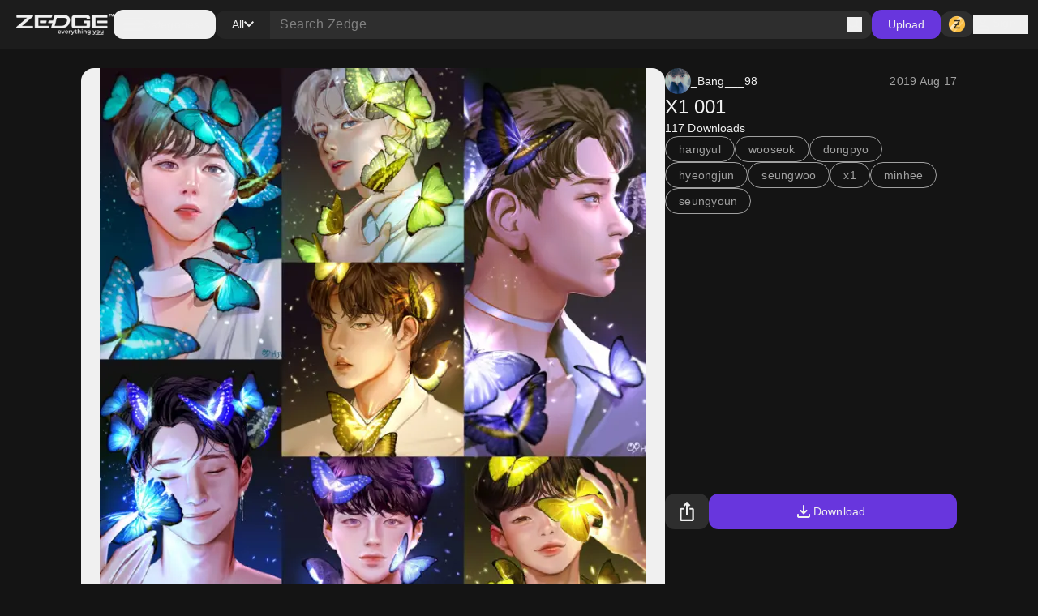

--- FILE ---
content_type: application/javascript; charset=UTF-8
request_url: https://www.zedge.net/_next/static/chunks/8240.7eacde29b69321f7.js
body_size: -136
content:
"use strict";(self.webpackChunk_N_E=self.webpackChunk_N_E||[]).push([[8240],{58240:(e,s,a)=>{a.r(s),a.d(s,{AvatarWithName:()=>h,default:()=>m});var l=a(90),i=a(55516),c=a(52265),r=a(95131),t=a(53462),n=a(25874);let h=e=>{let{imageUrl:s,licensed:a,name:h,className:m}=e;return(0,l.jsxs)("div",{className:"flex gap-8 items-center ".concat(m).trim(),children:[(0,l.jsx)(i.e,{imageUrl:s}),(0,l.jsx)(t.Span,{className:"flex gap-8 heading-sm",children:h}),(0,l.jsx)(r.X,{if:a,children:(0,l.jsx)(c.I,{icon:n.A,size:"small"})})]})},m=h}}]);

--- FILE ---
content_type: application/javascript; charset=UTF-8
request_url: https://www.zedge.net/_next/static/chunks/6824.9148e4fff3a710c1.js
body_size: -127
content:
(self.webpackChunk_N_E=self.webpackChunk_N_E||[]).push([[6824],{66824:(r,e,a)=>{"use strict";a.r(e),a.d(e,{CardFooter:()=>t,default:()=>_});var d=a(90),c=a(93420),s=a.n(c);let t=r=>{let{right:e,left:a,className:c=""}=r;return(0,d.jsxs)("div",{className:"".concat(s()["card-footer"]," ").concat(c).trim(),children:[(0,d.jsx)("div",{children:a}),(0,d.jsx)("div",{className:"flex justify-end",children:e})]})},_=t},93420:r=>{r.exports={card:"Card_card__DE_00","card-header":"Card_card-header__itIwa","card-footer":"Card_card-footer__I2PFs"}}}]);

--- FILE ---
content_type: application/javascript; charset=UTF-8
request_url: https://www.zedge.net/_next/static/chunks/1889.6945db749a9c2034.js
body_size: -183
content:
"use strict";(self.webpackChunk_N_E=self.webpackChunk_N_E||[]).push([[1889],{94270:(e,s,t)=>{t.r(s),t.d(s,{default:()=>l});var a=t(90),h=t(23765);let l=e=>{let{className:s,size:t,appearance:l}=e,w=(0,h.i)(l);return(0,a.jsx)("svg",{className:s,width:t,height:t,viewBox:"0 0 18 12",xmlns:"http://www.w3.org/2000/svg",children:(0,a.jsx)("path",{d:"M0 12V10H18V12H0ZM0 7V5H18V7H0ZM0 2V0H18V2H0Z",className:w})})}}}]);

--- FILE ---
content_type: application/javascript; charset=UTF-8
request_url: https://www.zedge.net/_next/static/chunks/app/%5Blocale%5D/template-ee7e6d9da42d11e5.js
body_size: 2374
content:
(self.webpackChunk_N_E=self.webpackChunk_N_E||[]).push([[4718],{38622:(e,t,r)=>{Promise.resolve().then(r.bind(r,59891)),Promise.resolve().then(r.bind(r,6472)),Promise.resolve().then(r.bind(r,95689)),Promise.resolve().then(r.bind(r,15218)),Promise.resolve().then(r.bind(r,97966))},2334:(e,t,r)=>{"use strict";r.d(t,{$:()=>l});let l={google:{ga3:"UA-37395592-16",ga4:"G-PV1DTK3R40"},grapqlApiUrl:"/api/graphql",appStore:{android:{appId:"net.zedge.android",storeUrl:"https://zedge.sng.link/Dt560/2btz",storeNewUrl:"https://zedge.sng.link/Dt560/ucofy"},ios:{appId:"1086101495",storeUrl:"https://zedge.sng.link/Dt560/2btz?_smtype=3",storeNewUrl:"https://zedge.sng.link/Dt560/7vwou?_smtype=3"}},stripe:{publishableKey:r(42943).env.STRIPE_PUBLISHABLE_KEY},countries:{tierOne:["US","CA","GB","UK","AU"],tierTwo:["AT","BE","DK","FR","DE","HK","IE","JP","NL","NZ","NO","PR","SG","KR","ES","SE","CH"]}}},19840:(e,t,r)=>{"use strict";r.d(t,{T:()=>l});let l={sticky_footer:"htlad-zedge_sticky_footer",browse_landing_page:"htlad-zedge_browse_landing_page",browse:"htlad-zedge_browse",download_item:"htlad-zedge_item_download",interstitial:"htlad-zedge_interstitial"}},59891:(e,t,r)=>{"use strict";r.d(t,{AdInterstitialSetup:()=>a});var l=r(74802),n=r(19840),o=r(2334),s=r(64449);let a=()=>{let{country:e}=(0,s.U)(),[t,r]=(0,l.useState)(!1);return(0,l.useEffect)(()=>{if(!t){let t=o.$.countries.tierOne.includes(e),l=o.$.countries.tierTwo.includes(e),s=document.createElement("div");s.className="".concat(n.T.interstitial,"_").concat(t?"T1":l?"T2":"T3"),document.getElementsByTagName("body")[0].appendChild(s),r(!0)}},[e,t]),null}},6472:(e,t,r)=>{"use strict";r.d(t,{AppContextProvider:()=>o});var l=r(90),n=r(13019);let o=e=>{let{children:t,context:r}=e;return(0,l.jsx)(n.v.Provider,{value:r,children:t})}},13019:(e,t,r)=>{"use strict";r.d(t,{v:()=>l});let l=(0,r(74802).createContext)({})},64449:(e,t,r)=>{"use strict";r.d(t,{U:()=>o});var l=r(13019),n=r(74802);let o=()=>(0,n.useContext)(l.v)},95689:(e,t,r)=>{"use strict";r.d(t,{SetGoogleAnalyticsUserProperties:()=>s});var l=r(74802);let n=e=>e.reduce((e,t)=>{let[r,l]=t.split(".");if(r&&l){let t=r.replace(/-/g,"_");return{...e,["ex_".concat(t)]:l}}return e},{}),o=e=>{window.gtag?window.gtag("set","user_properties",e):(window.dataLayer=window.dataLayer||[],window.dataLayer.push(()=>window.gtag("set","user_properties",e)))},s=e=>{let{experiments:t,country:r,sessionId:s}=e,a=(0,l.useMemo)(()=>n(t),[t]);return(0,l.useEffect)(()=>{o(a),o({country:r||"UNKNOWN"}),o({user_id:s||""})},[a,r,s]),null}},67806:(e,t,r)=>{"use strict";r.d(t,{default:()=>n.a});var l=r(76419),n=r.n(l)},76419:(e,t,r)=>{"use strict";Object.defineProperty(t,"__esModule",{value:!0}),Object.defineProperty(t,"default",{enumerable:!0,get:function(){return n}});let l=r(93365)._(r(5747));function n(e,t){var r;let n={};"function"==typeof e&&(n.loader=e);let o={...n,...t};return(0,l.default)({...o,modules:null==(r=o.loadableGenerated)?void 0:r.modules})}("function"==typeof t.default||"object"==typeof t.default&&null!==t.default)&&void 0===t.default.__esModule&&(Object.defineProperty(t.default,"__esModule",{value:!0}),Object.assign(t.default,t),e.exports=t.default)},18608:(e,t,r)=>{"use strict";Object.defineProperty(t,"__esModule",{value:!0}),Object.defineProperty(t,"BailoutToCSR",{enumerable:!0,get:function(){return n}});let l=r(44676);function n(e){let{reason:t,children:r}=e;if("undefined"==typeof window)throw new l.BailoutToCSRError(t);return r}},5747:(e,t,r)=>{"use strict";Object.defineProperty(t,"__esModule",{value:!0}),Object.defineProperty(t,"default",{enumerable:!0,get:function(){return i}});let l=r(90),n=r(74802),o=r(18608),s=r(84909);function a(e){return{default:e&&"default"in e?e.default:e}}let d={loader:()=>Promise.resolve(a(()=>null)),loading:null,ssr:!0},i=function(e){let t={...d,...e},r=(0,n.lazy)(()=>t.loader().then(a)),i=t.loading;function u(e){let a=i?(0,l.jsx)(i,{isLoading:!0,pastDelay:!0,error:null}):null,d=!t.ssr||!!t.loading,u=d?n.Suspense:n.Fragment,c=t.ssr?(0,l.jsxs)(l.Fragment,{children:["undefined"==typeof window?(0,l.jsx)(s.PreloadChunks,{moduleIds:t.modules}):null,(0,l.jsx)(r,{...e})]}):(0,l.jsx)(o.BailoutToCSR,{reason:"next/dynamic",children:(0,l.jsx)(r,{...e})});return(0,l.jsx)(u,{...d?{fallback:a}:{},children:c})}return u.displayName="LoadableComponent",u}},84909:(e,t,r)=>{"use strict";Object.defineProperty(t,"__esModule",{value:!0}),Object.defineProperty(t,"PreloadChunks",{enumerable:!0,get:function(){return a}});let l=r(90),n=r(91439),o=r(58774),s=r(79051);function a(e){let{moduleIds:t}=e;if("undefined"!=typeof window)return null;let r=o.workAsyncStorage.getStore();if(void 0===r)return null;let a=[];if(r.reactLoadableManifest&&t){let e=r.reactLoadableManifest;for(let r of t){if(!e[r])continue;let t=e[r].files;a.push(...t)}}return 0===a.length?null:(0,l.jsx)(l.Fragment,{children:a.map(e=>{let t=r.assetPrefix+"/_next/"+(0,s.encodeURIPath)(e);return e.endsWith(".css")?(0,l.jsx)("link",{precedence:"dynamic",href:t,rel:"stylesheet",as:"style"},e):((0,n.preload)(t,{as:"script",fetchPriority:"low"}),null)})})}},15218:(e,t,r)=>{"use strict";r.d(t,{DrawerProvider:()=>a});var l=r(90),n=r(67806),o=r(89509);let s=(0,n.default)(()=>Promise.all([r.e(4706),r.e(8605),r.e(6483),r.e(4666),r.e(1425)]).then(r.bind(r,61425)),{loadableGenerated:{webpack:()=>[61425]}}),a=()=>{var e;let{state:t,close:r}=(0,o.b)();return(0,l.jsx)(l.Fragment,{children:null==t?void 0:null===(e=t.drawers)||void 0===e?void 0:e.map((e,t)=>{let{component:n,props:o,id:a,options:d}=e;return(0,l.jsx)(s,{onClose:r,options:d,children:(0,l.jsx)(n,{...o})},a||t)})})}},89509:(e,t,r)=>{"use strict";r.d(t,{b:()=>u});var l=r(74802),n=function(e){return e.Open="DRAWER_OPEN",e.Close="DRAWER_CLOSE",e.CloseByType="DRAWER_CLOSE_BY_TYPE",e}(n||{});let o=(e,t)=>{switch(t.type){case n.Close:let r=[...e.drawers];return r.pop(),{...e,drawers:r};case n.Open:let{name:l}=t.payload.component,o=[...e.drawers,{...t.payload,type:l,id:(()=>{var t;let r=(null===(t=e.drawers.filter(e=>e.type===l))||void 0===t?void 0:t.length)||0;return"".concat(l,"-").concat(r)})()}];return{...e,drawers:o};default:return e}},s=e=>({close:()=>e({type:n.Close}),closeByType:t=>e({type:n.CloseByType,payload:{DrawerType:t}}),open:(t,r)=>e({type:n.Open,payload:{component:t,...r}})}),a={drawers:[]},d=[],i=e=>{a=o(a,e),d.forEach(e=>{e(a)})},u=()=>{let[e,t]=(0,l.useState)(a),{close:r,open:n}=s(i);return(0,l.useEffect)(()=>(d.push(t),()=>{let e=d.indexOf(t);e>-1&&d.splice(e,1)}),[e]),{state:e,close:r,open:n}}},97966:(e,t,r)=>{"use strict";r.d(t,{ModalProvider:()=>a});var l=r(90),n=r(67806),o=r(99264);let s=(0,n.default)(()=>Promise.all([r.e(9359),r.e(7788),r.e(8605),r.e(6483),r.e(4666),r.e(5752)]).then(r.bind(r,15752)),{loadableGenerated:{webpack:()=>[15752]}}),a=()=>{var e;let{state:t,close:r}=(0,o.h)();return(0,l.jsx)(l.Fragment,{children:null==t?void 0:null===(e=t.modals)||void 0===e?void 0:e.map((e,t)=>{let{component:n,props:o,id:a,options:d}=e;return(0,l.jsx)(s,{onClose:r,options:d,children:(0,l.jsx)(n,{...o})},a||t)})})}},99264:(e,t,r)=>{"use strict";r.d(t,{h:()=>u});var l=r(74802),n=function(e){return e.Open="MODAL_OPEN",e.Close="MODAL_CLOSE",e.CloseByType="MODAL_CLOSE_BY_TYPE",e}(n||{});let o=e=>({close:()=>e({type:n.Close}),closeByType:t=>e({type:n.CloseByType,payload:{modalType:t}}),open:(t,r)=>e({type:n.Open,payload:{component:t,...r}})}),s=(e,t)=>{switch(t.type){case n.Close:let r=[...e.modals];return r.pop(),{...e,modals:r};case n.Open:let{name:l}=t.payload.component,o=[...e.modals,{...t.payload,type:l,id:(()=>{var t;let r=(null===(t=e.modals.filter(e=>e.type===l))||void 0===t?void 0:t.length)||0;return"".concat(l,"-").concat(r)})()}];return{...e,modals:o};default:return e}},a={modals:[]},d=[],i=e=>{a=s(a,e),d.forEach(e=>{e(a)})},u=()=>{let[e,t]=(0,l.useState)(a),{close:r,open:n}=o(i);return(0,l.useEffect)(()=>(d.push(t),()=>{let e=d.indexOf(t);e>-1&&d.splice(e,1)}),[e]),{state:e,close:r,open:n}}}},e=>{var t=t=>e(e.s=t);e.O(0,[4708,8683,7358],()=>t(38622)),_N_E=e.O()}]);

--- FILE ---
content_type: application/javascript; charset=UTF-8
request_url: https://www.zedge.net/_next/static/chunks/3033.72d3b8cce7ff7759.js
body_size: -243
content:
"use strict";(self.webpackChunk_N_E=self.webpackChunk_N_E||[]).push([[3033],{63033:(a,e,l)=>{l.r(e),l.d(e,{ImageCard:()=>c,default:()=>r});var t=l(90);let c=a=>{let{imageUrl:e,className:l=""}=a;return(0,t.jsx)("img",{loading:"lazy",className:"w-full h-auto object-cover ".concat(l).trim(),src:e,alt:""})},r=c}}]);